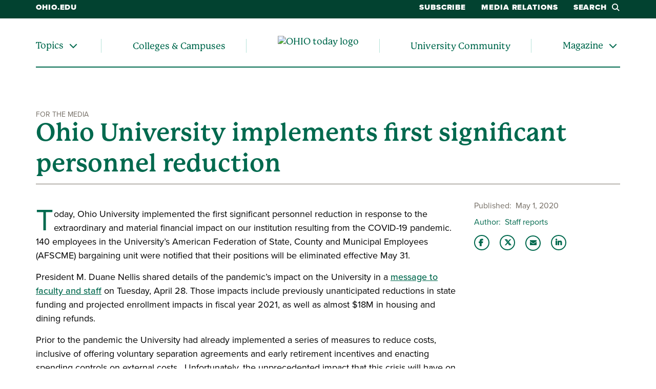

--- FILE ---
content_type: text/html; charset=UTF-8
request_url: https://www.ohio.edu/news/2020/05/ohio-university-implements-first-significant-personnel-reduction
body_size: 8360
content:

<!DOCTYPE html>
<html lang="en" dir="ltr" prefix="content: http://purl.org/rss/1.0/modules/content/  dc: http://purl.org/dc/terms/  foaf: http://xmlns.com/foaf/0.1/  og: http://ogp.me/ns#  rdfs: http://www.w3.org/2000/01/rdf-schema#  schema: http://schema.org/  sioc: http://rdfs.org/sioc/ns#  sioct: http://rdfs.org/sioc/types#  skos: http://www.w3.org/2004/02/skos/core#  xsd: http://www.w3.org/2001/XMLSchema# ">
  <head>
    <meta http-equiv="X-UA-Compatible" content="IE=edge">
    <meta name="theme-color" content="#00694e" />
    <link rel="icon" type="image/x-icon" sizes="32x32" href="/themes/custom/ohio_theme/favicon-32x32.ico" />
    <link rel="icon" type="image/x-icon" sizes="16x16" href="/themes/custom/ohio_theme/favicon-16x16.ico" />
    <link rel="icon" type="image/x-icon" sizes="any" href="/themes/custom/ohio_theme/favicon.ico" />
    <link rel="icon" href="/themes/custom/ohio_theme/favicon.svg">
    <link rel="apple-touch-icon" href="/themes/custom/ohio_theme/apple-touch-icon.png">

    <!-- GTM GA4 Container -->
    <script>(function(w,d,s,l,i){w[l]=w[l]||[];w[l].push({'gtm.start':
    new Date().getTime(),event:'gtm.js'});var f=d.getElementsByTagName(s)[0],
    j=d.createElement(s),dl=l!='dataLayer'?'&l='+l:'';j.async=true;j.src=
    'https://www.googletagmanager.com/gtm.js?id='+i+dl;f.parentNode.insertBefore(j,f);
    })(window,document,'script','dataLayer','GTM-N7GZT99');</script>
    <!-- End GTM GA4 Container -->

    
    <meta charset="utf-8" />
<meta name="description" content="Today, Ohio University implemented the first significant personnel reduction in response to the extraordinary and material financial impact on our institution resulting from the COVID-19 pandemic." />
<meta name="abstract" content="Today, Ohio University implemented the first significant personnel reduction in response to the extraordinary and material financial impact on our institution resulting from the COVID-19 pandemic." />
<link rel="canonical" href="https://www.ohio.edu/news/2020/05/ohio-university-implements-first-significant-personnel-reduction" />
<link rel="shortlink" href="https://www.ohio.edu/news/2020/05/ohio-university-implements-first-significant-personnel-reduction" />
<meta property="og:site_name" content="OHIO Today" />
<meta property="og:type" content="article" />
<meta property="og:url" content="https://news.ohio.edu/news/2020/05/ohio-university-implements-first-significant-personnel-reduction" />
<meta property="og:title" content="Ohio University implements first significant personnel reduction" />
<meta property="og:description" content="Today, Ohio University implemented the first significant personnel reduction in response to the extraordinary and material financial impact on our institution resulting from the COVID-19 pandemic." />
<meta property="og:updated_time" content="2021-10-28T21:59:28-0400" />
<meta property="og:country_name" content="United States of America" />
<meta property="og:email" content="news@ohio.edu" />
<meta property="article:author" content="sabin" />
<meta property="article:tag" content="For the Media" />
<meta property="article:tag" content="" />
<meta property="article:published_time" content="Fri, 05/01/2020 - 18:07" />
<meta property="article:modified_time" content="2021-10-28T21:59:28-0400" />
<meta name="twitter:card" content="summary_large_image" />
<meta name="twitter:description" content="Today, Ohio University implemented the first significant personnel reduction in response to the extraordinary and material financial impact on our institution resulting from the COVID-19 pandemic." />
<meta name="twitter:title" content="Ohio University implements first significant personnel reduction" />
<meta name="twitter:site" content="@ohiou" />
<meta name="Generator" content="Drupal 11 (https://www.drupal.org)" />
<meta name="MobileOptimized" content="width" />
<meta name="HandheldFriendly" content="true" />
<meta name="viewport" content="width=device-width, initial-scale=1.0" />

    <title>Ohio University implements first significant personnel reduction</title>
    <link rel="stylesheet" media="all" href="/sites/ohio.edu.news/files/css/css__KBv4peBw_vlZPYpwrgzTC8tLlRoapYUEfGROqLnn_E.css?delta=0&amp;language=en&amp;theme=ohio_theme&amp;include=[base64]" />
<link rel="stylesheet" media="all" href="/sites/ohio.edu.news/files/css/css_U0vi6Nj_fCfBKAUUR8mI1ONfvOBXjd8xPebNWEEgte8.css?delta=1&amp;language=en&amp;theme=ohio_theme&amp;include=[base64]" />
<link rel="stylesheet" media="all" href="https://use.typekit.net/xwo2zaa.css" />
<link rel="stylesheet" media="print" href="/sites/ohio.edu.news/files/css/css_tbASfkx2Fcuk5SYrTCpkoqmCGs4dYwf3197y1qkcYrY.css?delta=3&amp;language=en&amp;theme=ohio_theme&amp;include=[base64]" />
<link rel="stylesheet" media="all" href="/sites/ohio.edu.news/files/css/css_sCWldGd0LkIAENYsQJs0kMIH1jFX2cbdbs9KayTWXsQ.css?delta=4&amp;language=en&amp;theme=ohio_theme&amp;include=[base64]" />

    <script src="/core/assets/vendor/jquery/jquery.min.js?v=4.0.0-rc.1"></script>
<script src="/sites/ohio.edu.news/files/js/js_t7LC8HWgk8OxnVTg5nsc1quUmY6GDVO-NYJwdBOTJCI.js?scope=header&amp;delta=1&amp;language=en&amp;theme=ohio_theme&amp;include=eJxtjEEOgCAQAz8k8CRTdAWSxTWwRvi9US4ePLWdSbpIIbeW8wDbqlCqk8Qk805XdU8zKiu6wdkSJ5T-rzPSPoxGyuQCiwd_yYFAZmsDXeRnMBUdJ59t37gBMKI6Xg"></script>
<script src="https://admissions.ohio.edu/ping" async></script>
<script src="https://grad.ohio.edu/ping" async></script>
<script src="https://enroll.ohio.edu/ping" async></script>
<script src="https://kit.fontawesome.com/db0f199687.js" crossorigin="anonymous" async></script>

      </head>
  <body class="path-node page-node-type-ohio-news no-js">
    <!-- Google Tag Manager (noscript) -->
    <noscript><iframe src="https://www.googletagmanager.com/ns.html?id=GTM-N7GZT99"
    height="0" width="0" style="display:none;visibility:hidden"></iframe></noscript>
    <!-- End Google Tag Manager (noscript) -->
        <section aria-label="skip">
      <a href="#main-body" class="visually-hidden focusable skip-link">
        Skip to main content
      </a>
    </section>
    
      <div class="dialog-off-canvas-main-canvas" data-off-canvas-main-canvas>
    
        
<div id="ouws_wspage" class="ouws_wspage ohio-one-column-main">
    <div class="region region-header">
    <div id="block-ohio-theme-ohiowebalertblock" class="block block-ohio-web-alerts block-ohio-web-alerts-block">
  
    
      <div id="alert-banner"></div>
  </div>
<div id="block-ohio-theme-funnelbacksearchblock" class="block block-funnelback-integration block-funnelback-search-block">
  
    
      <div class="container content searchBannerContainer"><button id="closeSearch" title="Close Search" aria-label="Close Search Box"><span>Close</span></button>
<form class="funnelback-block-search-form" data-drupal-selector="funnelback-block-search-form" action="https://search.ohio.edu/s/search.html" method="get" id="funnelback-block-search-form" accept-charset="UTF-8">
  <div class="searchBoxContainer js-form-wrapper form-wrapper" data-drupal-selector="edit-search-box-container" id="edit-search-box-container"><div class="js-form-item form-item js-form-type-search form-type-search js-form-item-search form-item-search form-no-label">
        <input name="query" placeholder="Search" data-drupal-selector="edit-search" type="search" id="edit-search" value="" size="60" maxlength="128" class="form-search" />

        </div>
<input data-drupal-selector="edit-submit" type="submit" id="edit-submit" name="op" value="SEARCH" class="button js-form-submit form-submit" />
</div>
<fieldset data-drupal-selector="edit-site-selector" id="edit-site-selector--wrapper" class="fieldgroup form-composite js-form-item form-item js-form-wrapper form-wrapper">
      <legend>
    <span class="visually-hidden fieldset-legend">Search within:</span>
  </legend>
  <div class="fieldset-wrapper">
            <div id="edit-site-selector" class="form-radios"><div class="js-form-item form-item js-form-type-radio form-type-radio js-form-item-site-selector form-item-site-selector">
        <input data-drupal-selector="edit-site-selector-scope" type="radio" id="edit-site-selector-scope" name="site_selector" value="scope" checked="checked" class="form-radio" />

        <label for="edit-site-selector-scope" class="option">OHIO Today</label>
      </div>
<div class="js-form-item form-item js-form-type-radio form-type-radio js-form-item-site-selector form-item-site-selector">
        <input data-drupal-selector="edit-site-selector-site" type="radio" id="edit-site-selector-site" name="site_selector" value="site" class="form-radio" />

        <label for="edit-site-selector-site" class="option">ohio.edu</label>
      </div>
<div class="js-form-item form-item js-form-type-radio form-type-radio js-form-item-site-selector form-item-site-selector">
        <input data-drupal-selector="edit-site-selector-faculty-staff" type="radio" id="edit-site-selector-faculty-staff" name="site_selector" value="faculty_staff" class="form-radio" />

        <label for="edit-site-selector-faculty-staff" class="option">Faculty & Staff</label>
      </div>
</div>

          </div>
</fieldset>
<div class="js-form-item"><input name="f.Tabs|ohiu~ds-news" data-drupal-selector="edit-ftabsohiuds-news" type="hidden" value="News" data-drupal-states="{&quot;enabled&quot;:{&quot;:input[name=\u0022site_selector\u0022]&quot;:{&quot;value&quot;:&quot;scope&quot;}}}" />
</div><input name="collection" data-drupal-selector="edit-collection-id" type="hidden" value="ohiu~sp-search" />
<div class="js-form-item"><input name="f.Tabs|ohiu~ds-people" data-drupal-selector="edit-ftabsohiuds-people" type="hidden" value="People" data-drupal-states="{&quot;enabled&quot;:{&quot;:input[name=\u0022site_selector\u0022]&quot;:{&quot;value&quot;:&quot;faculty_staff&quot;}}}" />
</div><input autocomplete="off" data-drupal-selector="form-xejz28ktcbfvkjrwqq-cufir8crlqcmxj4c75jkvn7k" type="hidden" name="form_build_id" value="form-xejZ28KTcBfvkJrwqQ_cufIr8crLqCMXj4C75jkVn7k" />
<input data-drupal-selector="edit-funnelback-block-search-form" type="hidden" name="form_id" value="funnelback_block_search_form" />

</form>
</div>

  </div>
<nav role="navigation" aria-labelledby="block-ohio-theme-ohiotodayauxiliary-menu" id="block-ohio-theme-ohiotodayauxiliary" class="block block-menu navigation menu--ohio-today-auxiliary">
            
  <h2 class="visually-hidden" id="block-ohio-theme-ohiotodayauxiliary-menu">OHIO Today Auxiliary</h2>
  

        


              <ul region="header" class="desktop-menu">
              <li>
                  <a href="https://www.ohio.edu">ohio.edu</a>
                      </li>
          <li>
                  <a href="https://www.ohio.edu/form/ohio-today-delivery-options">Subscribe</a>
                      </li>
          <li>
                  <a href="/news/media" data-drupal-link-system-path="node/2661">Media Relations</a>
                      </li>
          <li>
                  <button class="search-button">Search<i class="fa-sharp fa-solid fa-magnifying-glass"></i></button>
                      </li>
        </ul>
  


<ul region="header" class="mobile-menu">
  <li>
    <a href="/news" title="Go to Ohio University homepage">
      <img src="/modules/custom/ohio_news/images/OHIO-Today-logo-white.svg" alt="OHIO today logo" title="Go to OHIO today homepage">
    </a>
  </li>
  <li>
    <button class="mobile-search-button"><i class="fa-sharp fa-solid fa-magnifying-glass"></i>Search</button>
  </li>
  <li>
    <button class="mobile-menu-button"><i class="fa-sharp fa-solid fa-bars" title="Open menu"></i>Menu</button>
  </li>
</ul>

<div class="mobile-menu-wrapper">
  <p><a href="/news">OHIO Today</a></p>
  <nav role="navigation" aria-labelledby="block-ohio-theme-ohiotoday-menu" id="block-ohio-theme-ohiotoday" class="block block-menu navigation menu--ohio-today">
            
  <h2 class="visually-hidden" id="block-ohio-theme-ohiotoday-menu">OHIO Today</h2>
  

        


              <ul region="header">
              
      <li class="menu-item single-menu menu-item--collapsed hasMenu menu-level-1">
                  <div class="arrow"></div>
        
                  <div class="link-wrapper">
            <span role="menuitem">Topics</span>
            <button aria-label="Expand/collapse Topics navigation" aria-expanded="false">
              <i class="fa-sharp fa-solid fa-chevron-down"></i>
            </button>
          </div>
                        <ul class="nested-menu closed" role="menu" aria-hidden="true">
              
      <li class="menu-item menu-level-2">
        
                              <a href="/news/category/research-and-impact" role="menuitem" data-drupal-link-system-path="news/category/146">Research &amp; Impact</a>
                        </li>
          
      <li class="menu-item menu-level-2">
        
                              <a href="/news/category/alumni-and-friends" role="menuitem" data-drupal-link-system-path="news/category/166">Alumni &amp; Friends</a>
                        </li>
          
      <li class="menu-item menu-level-2">
        
                              <a href="/news/category/athletics" role="menuitem" data-drupal-link-system-path="news/category/161">Athletics</a>
                        </li>
          
      <li class="menu-item menu-level-2">
        
                              <a href="/news/tag/4801" role="menuitem" data-drupal-link-system-path="news/tag/4801">Health</a>
                        </li>
          
      <li class="menu-item menu-level-2">
        
                              <a href="/news/tag/4851" role="menuitem" data-drupal-link-system-path="news/tag/4851">Emerging Technology</a>
                        </li>
          
      <li class="menu-item menu-level-2">
        
                              <a href="/news/tag/1416" role="menuitem" data-drupal-link-system-path="news/tag/1416">Sustainability</a>
                        </li>
          
      <li class="menu-item menu-level-2">
        
                              <a href="/news/search" role="menuitem" data-drupal-link-system-path="news/search">Search All News</a>
                        </li>
        </ul>
  
              </li>
          
      <li class="menu-item menu-level-1">
        
                              <a href="/news/colleges-campuses" role="menuitem" data-drupal-link-system-path="node/33731">Colleges &amp; Campuses</a>
                        </li>
          
      <li class="menu-item logo-list-element menu-level-1">
        
                              <a href="/news" alt="OHIO today logo" title="Go to the OHIO today homepage">
              <img src="/modules/custom/ohio_news/images/OHIO-Today-logo-green.svg" alt="OHIO today logo" title="Go to the OHIO today homepage">
            </a>
                        </li>
          
      <li class="menu-item menu-level-1">
        
                              <a href="/news/category/university-community" role="menuitem" data-drupal-link-system-path="news/category/141">University Community</a>
                        </li>
          
      <li class="menu-item single-menu menu-item--collapsed hasMenu menu-level-1">
                  <div class="arrow"></div>
        
                  <div class="link-wrapper">
            <a href="/news/magazine" role="menuitem" data-drupal-link-system-path="node/36881">Magazine</a>
            <button aria-label="Expand/collapse Magazine navigation" aria-expanded="false">
              <i class="fa-sharp fa-solid fa-chevron-down"></i>
            </button>
          </div>
                        <ul class="nested-menu closed" role="menu" aria-hidden="true">
              
      <li class="menu-item menu-level-2">
        
                              <a href="/news/magazine" role="menuitem" data-drupal-link-system-path="node/36881">Latest Edition</a>
                        </li>
          
      <li class="menu-item menu-level-2">
        
                              <a href="/news/magazine/about" role="menuitem" data-drupal-link-system-path="node/36831">About the Magazine</a>
                        </li>
          
      <li class="menu-item menu-level-2">
        
                              <a href="/news/magazine/interactive" role="menuitem" data-drupal-link-system-path="node/44026">Interactive Content</a>
                        </li>
          
      <li class="menu-item menu-level-2">
        
                              <a href="/news/magazine/archives" role="menuitem" data-drupal-link-system-path="node/36841">Archives</a>
                        </li>
          
      <li class="menu-item menu-level-2">
        
                              <a href="https://www.ohio.edu/form/ohio-today-delivery-options" role="menuitem">Subscribe to the Magazine</a>
                        </li>
        </ul>
  
              </li>
        </ul>
  


  </nav>

  <p>Helpful Links</p>
  <nav role="navigation" aria-labeledby="block-ohio-theme-ohiotodayauxiliary-menu" id="block-ohio-theme-ohiotodayauxiliary" class="contextual-region block block-menu navigation menu--ohio-todayauxiliary">
                  <ul region="header" class="desktop-menu">
              <li>
                  <a href="https://www.ohio.edu">ohio.edu</a>
                      </li>
          <li>
                  <a href="https://www.ohio.edu/form/ohio-today-delivery-options">Subscribe</a>
                      </li>
          <li>
                  <a href="/news/media" data-drupal-link-system-path="node/2661">Media Relations</a>
                      </li>
          <li>
                  <button class="search-button">Search<i class="fa-sharp fa-solid fa-magnifying-glass"></i></button>
                      </li>
        </ul>
  
  </nav>
  <p>Navigate OHIO</p>
  <nav role="navigation" class="navigate-ohio">
    
							<ul id="main-menu">
		
		            
            <li class="menu-item menu-item--collapsed menu-level-1">
        
                              <a href="https://www.ohio.edu/about">About</a>
                        </li>
                
            <li class="menu-item menu-item--collapsed menu-level-1">
        
                              <a href="https://www.ohio.edu/apply">Admission</a>
                        </li>
                
            <li class="menu-item menu-item--collapsed menu-level-1">
        
                              <a href="https://www.ohiobobcats.com/landing/index?_gl=1%2A1ukdzav%2A_gcl_au%2AMzM0NzU2Njg1LjE3MjY2NzEwOTY.%2A_ga%2AMTk3NTk4Mjk4NS4xNzI2NjcxMDk2%2A_ga_JR43SKW92E%2AMTcyNjY3MTA5Ni4xLjEuMTcyNjY3MTQyNS41OS4wLjA.">Athletics</a>
                        </li>
                
            <li class="menu-item menu-item--collapsed menu-level-1">
        
                              <a href="https://www.ohio.edu/academic-excellence">Academics</a>
                        </li>
                
            <li class="menu-item menu-item--collapsed menu-level-1">
        
                              <a href="https://www.ohio.edu/student-life-at-ohio">Life at OHIO</a>
                        </li>
        </ul>
  


  </nav>
  <p>Connect With Us</p>
	<div class="block block-contact-block">
  
    
      <span class="field field--name-title field--type-string field--label-above">OHIO News</span>

            <div class="field field--name-field-office-address field--type-string-long field--label-hidden field__item">1 Ohio University<br />
Athens OH 45701</div>
      <div class="email-address"><i class="fa-sharp fa-solid fa-envelope fa-fw"></i><a href="mailto:news@ohio.edu">news@ohio.edu</a></div>

            <div class="field field--name-field-website field--type-link field--label-hidden field__item"><a href="https://www.ohio.edu/contact">Contact Ohio University</a></div>
      <div class="social-media-links"></div>

  </div>

</div>

  </nav>
<nav role="navigation" aria-labelledby="block-ohio-theme-ohiotoday-menu" id="block-ohio-theme-ohiotoday" class="block block-menu navigation menu--ohio-today">
            
  <h2 class="visually-hidden" id="block-ohio-theme-ohiotoday-menu">OHIO Today</h2>
  

        


              <ul region="header">
              
      <li class="menu-item single-menu menu-item--collapsed hasMenu menu-level-1">
                  <div class="arrow"></div>
        
                  <div class="link-wrapper">
            <span role="menuitem">Topics</span>
            <button aria-label="Expand/collapse Topics navigation" aria-expanded="false">
              <i class="fa-sharp fa-solid fa-chevron-down"></i>
            </button>
          </div>
                        <ul class="nested-menu closed" role="menu" aria-hidden="true">
              
      <li class="menu-item menu-level-2">
        
                              <a href="/news/category/research-and-impact" role="menuitem" data-drupal-link-system-path="news/category/146">Research &amp; Impact</a>
                        </li>
          
      <li class="menu-item menu-level-2">
        
                              <a href="/news/category/alumni-and-friends" role="menuitem" data-drupal-link-system-path="news/category/166">Alumni &amp; Friends</a>
                        </li>
          
      <li class="menu-item menu-level-2">
        
                              <a href="/news/category/athletics" role="menuitem" data-drupal-link-system-path="news/category/161">Athletics</a>
                        </li>
          
      <li class="menu-item menu-level-2">
        
                              <a href="/news/tag/4801" role="menuitem" data-drupal-link-system-path="news/tag/4801">Health</a>
                        </li>
          
      <li class="menu-item menu-level-2">
        
                              <a href="/news/tag/4851" role="menuitem" data-drupal-link-system-path="news/tag/4851">Emerging Technology</a>
                        </li>
          
      <li class="menu-item menu-level-2">
        
                              <a href="/news/tag/1416" role="menuitem" data-drupal-link-system-path="news/tag/1416">Sustainability</a>
                        </li>
          
      <li class="menu-item menu-level-2">
        
                              <a href="/news/search" role="menuitem" data-drupal-link-system-path="news/search">Search All News</a>
                        </li>
        </ul>
  
              </li>
          
      <li class="menu-item menu-level-1">
        
                              <a href="/news/colleges-campuses" role="menuitem" data-drupal-link-system-path="node/33731">Colleges &amp; Campuses</a>
                        </li>
          
      <li class="menu-item logo-list-element menu-level-1">
        
                              <a href="/news" alt="OHIO today logo" title="Go to the OHIO today homepage">
              <img src="/modules/custom/ohio_news/images/OHIO-Today-logo-green.svg" alt="OHIO today logo" title="Go to the OHIO today homepage">
            </a>
                        </li>
          
      <li class="menu-item menu-level-1">
        
                              <a href="/news/category/university-community" role="menuitem" data-drupal-link-system-path="news/category/141">University Community</a>
                        </li>
          
      <li class="menu-item single-menu menu-item--collapsed hasMenu menu-level-1">
                  <div class="arrow"></div>
        
                  <div class="link-wrapper">
            <a href="/news/magazine" role="menuitem" data-drupal-link-system-path="node/36881">Magazine</a>
            <button aria-label="Expand/collapse Magazine navigation" aria-expanded="false">
              <i class="fa-sharp fa-solid fa-chevron-down"></i>
            </button>
          </div>
                        <ul class="nested-menu closed" role="menu" aria-hidden="true">
              
      <li class="menu-item menu-level-2">
        
                              <a href="/news/magazine" role="menuitem" data-drupal-link-system-path="node/36881">Latest Edition</a>
                        </li>
          
      <li class="menu-item menu-level-2">
        
                              <a href="/news/magazine/about" role="menuitem" data-drupal-link-system-path="node/36831">About the Magazine</a>
                        </li>
          
      <li class="menu-item menu-level-2">
        
                              <a href="/news/magazine/interactive" role="menuitem" data-drupal-link-system-path="node/44026">Interactive Content</a>
                        </li>
          
      <li class="menu-item menu-level-2">
        
                              <a href="/news/magazine/archives" role="menuitem" data-drupal-link-system-path="node/36841">Archives</a>
                        </li>
          
      <li class="menu-item menu-level-2">
        
                              <a href="https://www.ohio.edu/form/ohio-today-delivery-options" role="menuitem">Subscribe to the Magazine</a>
                        </li>
        </ul>
  
              </li>
        </ul>
  


  </nav>

  </div>


          
  <div  class="ouws_content slim white" id="ouws_content">
    <div class="mainBody" id="main-body">
            <div class="top-full-outer container-fluid">
        
        
      </div>

      <div class="top-confined-breadcrumb-outer">
        <div class="container top-confined-with-breadcrumb_cont">
          <div class="row no-gutters">
            <div id="top-confined-breadcrumb" class="top-confined-breadcrumb col-xl-12">
                <div class="region region-top-region-confined-with-breadcrumb">
    
  </div>

            </div>
          </div>
        </div>
      </div>
      
                                              <div class="middle container" id="middle" role="region" aria-label="Page content region">
        <div class="content row">
                                    <div id="middle-top" class="middle-center col-xl-12">
                  <div class="region region-top-content">
    <div id="block-pagetitle" class="block block-core block-page-title-block">
  
    
      
  
  
  
        <span class="category">For the Media</span>
    <h1 class="story-title" aria-flowto="middle-center"><span class="field field--name-title field--type-string field--label-hidden">Ohio University implements first significant personnel reduction</span>
</h1>
  

  </div>

  </div>

              </div>
                      
          
                                                                        <main id="middle-center" class="middle-center col-lg-12 col-md-12">
                          <div class="region region-content">
    <div data-drupal-messages-fallback class="hidden"></div><div id="block-ohio-theme-content" class="block block-system block-system-main-block">
  
    
      


  
<div class="ohio-news-wrapper">
  <div class="row">
    <div class="col-lg-9">
      <div id="story-content">
        
        
            <div class="clearfix text-formatted field field--name-field-content field--type-text-long field--label-hidden field__item"><p><span><span><span>Today, Ohio University implemented the first significant personnel reduction in response to the extraordinary and material financial impact on our institution resulting from the COVID-19 pandemic. 140 employees in the University’s American Federation of State, County and Municipal Employees (AFSCME) bargaining unit were notified that their positions will be eliminated effective May 31. </span></span></span></p>

<p><span><span><span>President M. Duane Nellis shared details of the pandemic’s impact on the University in a <a href="https://www.ohio.edu/news/2020/04/persevering-uncertain-times">message to faculty and staff</a> on Tuesday, April 28. Those impacts include previously un<span><span>anticipated reductions in state funding and projected enrollment impacts in fiscal year 2021, as well as almost $18M in housing and dining refunds.</span></span></span></span></span></p>

<p><span><span><span>Prior to the pandemic the University had already implemented a series of measures to reduce costs, inclusive of offering voluntary separation agreements and early retirement incentives and enacting spending controls on external costs.&nbsp; Unfortunately, the unprecedented impact that this crisis will have on our university has increased the need for budget reductions and heightened the urgency.&nbsp;&nbsp;&nbsp;</span></span></span></p>

<p><span><span><span>In addition to the elimination of 140 filled positions, vacant positions equivalent to 32.25 full time employees and 17 positions vacated through the ERIP program will remain unfilled. With a total of 189.25 eliminated positions, the University anticipates a cost-savings of $11,317,926 through this reduction in force.</span></span></span></p>

<p><span><span><span>The majority of the institution’s operational costs are in its employees, which requires the University to make extremely difficult decisions regarding our workforce, including today’s action. Ohio University recognizes and regrets the difficult impact this will have on our valued employees, their families, and our community at large.</span></span></span></p></div>
      

                  <div class="tags-list">
            Tags:
            
            
          </div>
              </div>
    </div>
    <div class="col-md-12 col-lg-3">
      <div id="story-meta">
        
  <div class="field field--name-field-publication-date field--type-datetime field--label-inline clearfix">
    <div class="field__label">Published</div>
              <div class="field__item">May 1, 2020</div>
          </div>


                  <div class="field field--name-field-author field--type-string field--label-inline clearfix">
            <div class="field__label">Author</div>
            <div class="field__item">Staff reports</div>
          </div>
        
        <ul class="share-links">
          <li><a href="https://www.facebook.com/sharer/sharer.php?u=https%3A//news.ohio.edu/news/2020/05/ohio-university-implements-first-significant-personnel-reduction" class="fa-brands fa-facebook-f" title="Share this story on Facebook"></a></li>
          <li><a href="https://x.com/intent/tweet?text=Today%2C%20Ohio%20University%20implemented%20the%20first%20significant%20personnel%20reduction%20in%20response%20to%20the%20extraordinary%20and%20material%20financial%20impact%20on%20our%20institution%20resulting%20from%20the%20COVID-19%20pandemic.%0ASee%20more%20from%20%40ohiou" class="fa-brands fa-x-twitter" title="Share this story on Twitter"></a></li>
          <li><a href="mailto:?subject=Check%20out%20this%20OHIO%20News%20story&amp;body=https%3A//news.ohio.edu/news/2020/05/ohio-university-implements-first-significant-personnel-reduction" class="fa-sharp fa-solid fa-envelope" title="Email this story to a friend"></a></li>
          <li><a href="https://www.linkedin.com/shareArticle?mini=true&amp;url=https%3A//news.ohio.edu/news/2020/05/ohio-university-implements-first-significant-personnel-reduction&amp;title=Ohio%20University%20implements%20first%20significant%20personnel%20reduction&amp;summary=Today%2C%20Ohio%20University%20implemented%20the%20first%20significant%20personnel%20reduction%20in%20response%20to%20the%20extraordinary%20and%20material%20financial%20impact%20on%20our%20institution%20resulting%20from%20the%20COVID-19%20pandemic.&amp;source=" class="fa-brands fa-linkedin-in" title="Share this story with your LinkedIn network"></a></li>
        </ul>
      </div>
      
            <div class="field field--name-field-right-sidebar field--type-entity-reference-revisions field--label-hidden field__item">

<div class="paragraph paragraph--type--basic-right-sidebar paragraph--view-mode--default paragraph--id--12946">
  <div class="paragraph__column">
    
  </div>
</div>
</div>
      
    </div>
  </div>
</div>

  </div>

  </div>

            </main>

          
                  </div>
      </div>

              
              
    </div>
  </div>

  <!--start_footer-->
<footer class="tnc" id="global-footer">
  <div class="container">
    <div class="row">
      <section class="col-12 col-md-3">
        <h2>Explore</h2>
        <ul>
          <li>
            <a href="https://www.ohio.edu/apply/">Apply</a>
          </li>
          <li>
            <a href="https://give.ohio.edu/">Give</a>
          </li>
          <li>
            <a href="https://www.ohio.edu/programs">Academic Programs</a>
          </li>
          <li>
            <a href="https://www.ohio.edu/online/">Online Degrees</a>
          </li>
          <li>
            <a href="https://www.ohio.edu/visit/">Visit</a>
          </li>
          <li>
            <a href="https://www.ohio.edu/transportation-parking/map">Campus Map &amp; Parking</a>
          </li>
        </ul>
      </section>
      <section class="col-12 col-md-3">
        <h2>Resources</h2>
        <ul>
          <li>
            <a href="https://calendar.ohio.edu">Event Calendar</a>
          </li>
          <li>
            <a href="https://www.ohio.edu/registrar/academic-calendar">Academic Calendar</a>
          </li>
          <li>
            <a href="https://www.ohio.edu/news/">News</a>
          </li>
          <li>
            <a href="https://www.ohio.edu/library/">Libraries</a>
          </li>
          <li>
            <a href="https://www.ohiouniversityjobs.com">Work at OHIO</a>
          </li>
          <li>
            <a href="https://www.ohio.edu/ucm/web/website-questions-and-feedback">Website Feedback Form</a>
          </li>
        </ul>
      </section>
      <section class="col-12 col-md-3">
        <h2>Locations</h2>
        <ul id="campus-links">
          <li>
            <a href="https://www.ohio.edu">Athens</a>
          </li>
          <li>
            <a href="https://www.ohio.edu/chillicothe/">Chillicothe</a>
          </li>
          <li>
            <a href="https://www.ohio.edu/eastern/">Eastern</a>
          </li>
          <li>
            <a href="https://www.ohio.edu/lancaster/">Lancaster</a>
          </li>
          <li>
            <a href="https://www.ohio.edu/southern/">Southern</a>
          </li>
          <li>
            <a href="https://www.ohio.edu/zanesville/">Zanesville</a>
          </li>
        </ul>
      </section>
      <section id="footer-contact" class="col-12 col-md-3">
        <h2>Contact</h2>
        <div class="contact-us-block">
          <div class="block block-contact-block">
  
    
      <span class="field field--name-title field--type-string field--label-above">OHIO News</span>

            <div class="field field--name-field-office-address field--type-string-long field--label-hidden field__item">1 Ohio University<br />
Athens OH 45701</div>
      <div class="email-address"><i class="fa-sharp fa-solid fa-envelope fa-fw"></i><a href="mailto:news@ohio.edu">news@ohio.edu</a></div>

            <div class="field field--name-field-website field--type-link field--label-hidden field__item"><a href="https://www.ohio.edu/contact">Contact Ohio University</a></div>
      <div class="social-media-links"></div>

  </div>

        </div>
      </section>
    </div>
    <div class="row">
      <section id="footer-bottom" class="col-12 d-block d-md-flex" aria-label="OHIO Disclosure Statements">
        <a class="footer-logo" href="https://www.ohio.edu/" title="Ohio University Home Page">
          <img src="/themes/custom/ohio_theme/images/logo-white.svg" alt="Ohio University" />
        </a>
        <ul id="disclosures">
          <li>
            <a class="adaLink" href="https://www.ohio.edu/accessibility/notice-under-ada">ADA Compliance</a>
          </li>
          <li>
            <a class="employLawLink" href="https://www.ohio.edu/hr/law-notices">Employment Law Notices</a>
          </li>
          <li>
            <a class="sb40" href="https://www.ohio.edu/sb-40-forum-act-report">FORUM Act Report</a>
          </li>
          <li>
            <a class="missionLink" href="https://www.ohio.edu/mission-vision">Mission and Statement of Commitment</a>
          </li>
          <li>
            <a class="nonDiscrimLink" href="https://www.ohio.edu/civil-rights/non-discrimination">Notice of Non-Discrimination</a>
          </li>
          <li>
            <a href="https://www.ohio.edu/privacy-statement">Privacy Statement</a>
          </li>
          <li>
            <a href="https://www.ohio.edu/provost/accreditation/state-authorization">State Authorization</a>
          </li>
          <li>
            <a class="titleIXlink" href="https://www.ohio.edu/civil-rights/contact-us">Title IX Coordinator</a>
          </li>
        </ul>
      </section>
      <section id="copyright-social" class="copyright" aria-label="Website copyright notice and social media links">
        <p>&copy; 2025 <a href="https://www.ohio.edu" title="Ohio University">Ohio University</a>. All rights reserved.</p>
        <ul id="footer-social">
          <li>
            <a href="https://www.facebook.com/OhioUniversity/" title="Connect with Ohio University on Facebook" aria-label="Connect with Ohio University on Facebook" target="_blank"><i class="fa-brands fa-facebook-f" aria-hidden="true"></i></a>
          </li>
          <li>
            <a href="https://www.instagram.com/ohio.university/" title="Check out Ohio University on Instagram" aria-label="Check out Ohio University on Instagram" target="_blank"><i class="fa-brands fa-instagram" aria-hidden="true"></i></a>
          </li>
          <li>
            <a href="https://www.linkedin.com/school/ohio-university/" title="Connect with Ohio University on LinkedIn" aria-label="Connect with Ohio University on LinkedIn" target="_blank"><i class="fa-brands fa-linkedin-in" aria-hidden="true"></i></a>
          </li>
          <li>
            <a href="https://www.youtube.com/ohiouniv/" title="Check out Ohio University on YouTube" aria-label="Check out Ohio University on YouTube" target="_blank"><i class="fa-brands fa-youtube" aria-hidden="true"></i></a>
          </li>
          <li>
            <a href="https://x.com/ohiou/" title="Follow Ohio University on X" aria-label="Follow Ohio University on X" target="_blank"><i class="fa-brands fa-x-twitter" aria-hidden="true"></i></a>
          </li>
          <li>
            <a href="https://www.tiktok.com/@officialohiouniversity" title="Check out Ohio University on TikTok" aria-label="Check out Ohio University on TikTok" target="_blank"><i class="fa-brands fa-tiktok" aria-hidden="true"></i></a>
          </li>
          <li>
            <a href="https://www.ohio.edu/news/feeds/latest-stories" title="Ohio University News RSS" aria-label="Ohio University News RSS" target="_blank"><i class="fa-sharp fa-solid fa-rss" aria-hidden="true"></i></a>
          </li>
        </ul>
      </section>
    </div>
  </div>
</footer>    <!-- /ouwsFooterWrap -->
<!--end_footer-->

</div>

  </div>

    
    <script type="application/json" data-drupal-selector="drupal-settings-json">{"path":{"baseUrl":"\/","pathPrefix":"","currentPath":"node\/12466","currentPathIsAdmin":false,"isFront":false,"currentLanguage":"en"},"pluralDelimiter":"\u0003","suppressDeprecationErrors":true,"ohioWebAlerts":{"alertApiUrl":"https:\/\/www.ohio.edu\/jsonapi\/node\/ohio_alert?filter[field_alert_active][value]=1","campusUrl":"https:\/\/www.ohio.edu\/jsonapi\/taxonomy_term\/campuses","alertPageUrl":"https:\/\/www.ohio.edu\/alert\/"},"ajaxTrustedUrl":{"https:\/\/search.ohio.edu\/s\/search.html":true},"user":{"uid":0,"permissionsHash":"b71efc32535d6c18476442317528a45146a47bd5b169768047547affa181610e"}}</script>
<script src="/sites/ohio.edu.news/files/js/js_ghhFWLCQQ9Fj1V_byycAMBIphpsqRvtrOB7Wn3alXBQ.js?scope=footer&amp;delta=0&amp;language=en&amp;theme=ohio_theme&amp;include=eJxtjEEOgCAQAz8k8CRTdAWSxTWwRvi9US4ePLWdSbpIIbeW8wDbqlCqk8Qk805XdU8zKiu6wdkSJ5T-rzPSPoxGyuQCiwd_yYFAZmsDXeRnMBUdJ59t37gBMKI6Xg"></script>

  </body>
</html>


--- FILE ---
content_type: text/css
request_url: https://www.ohio.edu/sites/ohio.edu.news/files/css/css__KBv4peBw_vlZPYpwrgzTC8tLlRoapYUEfGROqLnn_E.css?delta=0&language=en&theme=ohio_theme&include=eJx9j-FuwyAMhF-IhEdChjjBC-DIJkrbpx-llZps037h--6AM6hidVS-MFQWG1RHjsSu8gR3NzNXFAP_hjIs8KCCLiJMLR24VAjV-cRhtRfVPEFbWDIkeqCZ91IweQhre73iIlCJi-1ZpwgSYusg2fTvCh5qn9PwnH6yXmaA_UaJQO5_2xmovJwaMaP1oHjWc2s7wIHK-cKXxB7SmWRUhQX1zLYGhvl2RQJtrS2-gwd6Bwmlvmqd9NgP87lgJ9k3SOOHjHvZdp9II05GORAkl3EicInKqvY3GnsLo3etmPu234HxwzI
body_size: 4111
content:
/* @license GPL-2.0-or-later https://www.drupal.org/licensing/faq */
.text-align-left{text-align:left;}.text-align-right{text-align:right;}.text-align-center{text-align:center;}.text-align-justify{text-align:justify;}.align-left{float:left;}.align-right{float:right;}.align-center{display:block;margin-right:auto;margin-left:auto;}
.container-inline div,.container-inline label{display:inline-block;}.container-inline .details-wrapper{display:block;}
.clearfix::after{display:table;clear:both;content:"";}.nowrap{white-space:nowrap;}
.hidden{display:none;}.visually-hidden{position:absolute !important;overflow:hidden;clip:rect(1px,1px,1px,1px);width:1px;height:1px;word-wrap:normal;}.visually-hidden.focusable:active,.visually-hidden.focusable:focus-within{position:static !important;overflow:visible;clip:auto;width:auto;height:auto;}.invisible{visibility:hidden;}
.item-list__comma-list,.item-list__comma-list li{display:inline;}.item-list__comma-list{margin:0;padding:0;}.item-list__comma-list li::after{content:", ";}.item-list__comma-list li:last-child::after{content:"";}
.js .js-hide{display:none;}.js-show{display:none;}.js .js-show{display:block;}
.position-container{position:relative;}
.reset-appearance{margin:0;padding:0;border:0 none;background:transparent;line-height:inherit;-webkit-appearance:none;appearance:none;}
.paragraph{display:table;margin-left:0;margin-right:0;table-layout:fixed;width:100%;}.paragraph:before,.paragraph:after{content:" ";display:table;table-layout:fixed;}.paragraph:after{clear:both;}.paragraph>.paragraph__column{position:relative;min-height:1px;padding-left:15px;padding-right:15px;padding-bottom:30px;}@media (min-width:768px){.paragraph>.paragraph__column{float:left;width:100%;}}.paragraph .paragraph,.paragraph .paragraph .paragraph{margin-left:0;margin-right:0;}.paragraph>.paragraph__column .paragraph>.paragraph__column,.paragraph>.paragraph__column .paragraph>.paragraph__column .paragraph>.paragraph__column{float:none;margin-left:0;padding-left:0;padding-right:0;width:auto;}
.maps-link a,.email-address a,.phone-numbers a,.fax-number a{padding-left:0.8rem;}
.block-funnelback-search-block{top:0;background:var(--cutler);z-index:999;margin-top:-100%;position:absolute;padding:12px 0px;width:100%;display:none;-webkit-transition:margin .5s;-moz-transition:margin .5s;-ms-transition:margin .5s;-o-transition:margin .5s;transition:margin .5s;}body.no-js .block-funnelback-search-block{position:relative;margin-top:0;}.block-funnelback-search-block.active{margin-top:0px;display:block !important;}.block-funnelback-search-block .searchBoxContainer{position:relative;width:100%;height:50px;background:var(--white);box-sizing:border-box;}.block-funnelback-search-block .form-item-search{width:85%;font-size:30px;color:var(--black);display:inline-block;max-width:calc(85% - 44px);height:40px;margin-top:2px;margin-bottom:8px;}.block-funnelback-search-block .form-item-search input{width:100%;border:none;text-align:center;}.block-funnelback-search-block input.form-submit{display:inline-block;position:relative;width:100px;background:var(--under-the-elms);padding:6px;font-size:16px;border:none;color:var(--white);vertical-align:top;margin:8px 0 0;}.block-funnelback-search-block .form-submit:hover,.block-funnelback-search-block .form-submit:focus{background:#00553e;cursor:pointer;}.block-funnelback-search-block .form-search{box-sizing:inherit;}#closeSearch{height:50px;width:50px;position:relative;float:left;margin-right:5px;z-index:8;}#closeSearch span{display:block;left:-1px;position:relative;color:var(--white);font-size:1px;line-height:1px;height:1px;width:1px;overflow:hidden;-webkit-touch-callout:none;-webkit-user-select:none;-ms-user-select:none;user-select:none;}#closeSearch:before,#closeSearch:after{content:"";display:block;height:2px;width:25px;color:var(--black);position:absolute;background:var(--black);top:24px;left:12px;transform:rotate(0);transition:all .7s ease-in;}.block-funnelback-search-block.active #closeSearch:before{transform:rotate(45deg);}.block-funnelback-search-block.active #closeSearch:after{transform:rotate(-45deg);}fieldset#edit-site-selector--wrapper{text-align:center;background:var(--cutler);border:none;padding:15px 0px 0px 0px;margin:0;}fieldset#edit-site-selector--wrapper *{color:var(--white);}#edit-site-selector .form-item{display:inline-block;margin:0 15px;}@media screen and (max-width:767px){fieldset#edit-site-selector--wrapper{margin-left:110px;}#edit-site-selector .form-item:first-of-type label{border-radius:5px 0 0 5px;}#edit-site-selector .form-item:last-of-type label{border-radius:0 5px 5px 0;}#edit-site-selector .form-item{margin:0;position:relative;vertical-align:top;top:-4px;float:left;transition:all 0.05s ease-in;}#edit-site-selector label{color:var(--black) !important;background:var(--trillium);width:80px;padding:5px;font-size:16px;border:1px solid #bbb;cursor:pointer;transition:all 0.05s ease-in;}#edit-site-selector label:hover{color:var(--white) !important;background:#00553e;}#edit-site-selector input:checked + label{color:var(--white) !important;background:#00553e;}#edit-site-selector input{position:absolute;z-index:-1;}}@media screen and (max-width:512px){.block-funnelback-search-block.active input.form-submit{display:block;width:100%;}.block-funnelback-search-block .searchBoxContainer{height:auto;}.block-funnelback-search-block fieldset#edit-site-selector--wrapper{margin-left:0;}}
h1.story-title{border-bottom:1px solid var(--putnam);padding:0 0 10px 0;margin-bottom:30px;}h1.story-title span{font-size:inherit;color:inherit;font-family:inherit;font-weight:inherit;line-height:inherit;}.ohio-news-wrapper .row{display:flex;flex-direction:row;flex-wrap:wrap;width:100%;}.ohio-news-wrapper .column{display:flex;flex-direction:column;flex-basis:100%;flex:1;}.ohio-news-wrapper .tags-list{margin-top:30px;}.ohio-news-wrapper .tags-list > div{display:inline;}.ohio-news-wrapper .tags-list > div > div{display:inline-block;}.ohio-news-wrapper .tags-list > div > div a > div{display:inline;}.ohio-news-wrapper .tags-list > div > div:not(:last-of-type):after{content:"|";display:inline-block;margin:0 10px;}.ohio-news-wrapper .tags-list > div > div a:focus > div{color:var(--white);}.ohio-news-wrapper .tags-list > div.field--name-field-story-tags + div.field--name-field-organizational-tag > div:first-of-type:before{content:"|";display:inline-block;margin:0 10px;}.ohio-news-wrapper .paragraph--type--basic-right-sidebar .paragraph__column{padding-left:0;}.ohio-news-wrapper .field--name-field-publication-date .field__item{padding-right:0;}#story-content{margin-bottom:80px;}#story-meta ul{list-style:none;margin:0;padding:0;}#story-content blockquote p a{font-family:inherit;color:inherit;}#story-meta div div{font-size:16px;font-weight:400;margin:0 0 8px 0;}#story-meta ul li{display:inline-block;margin-right:15px;}#story-meta ul li a{display:block;width:30px;height:30px;border:2px solid var(--cutler);border-radius:30px;text-decoration:none;font-size:14px;}#story-meta ul li a:before{position:relative;left:7px;top:6px;font-weight:900;}#block-pagetitle .category{color:var(--putnam);text-transform:uppercase;margin:50px 0 -5px;display:block;font-size:14px;}#story-content .featured-image{margin-bottom:30px;}#story-meta .field--name-field-publication-date div{color:var(--putnam);}#story-meta .field--name-field-author div{color:var(--cutler);}#story-content .field--name-field-content > p:first-of-type:first-letter{float:left;font-size:60px;color:var(--cutler);padding:0 1px 25px 0;margin-top:25px;vertical-align:top;line-height:0;}@-moz-document url-prefix(){#story-content .field--name-field-content > p:first-of-type:first-letter{padding:0 1px 5px 0;margin-top:5px;}}#story-meta ul li:hover a{color:var(--white);background:var(--cutler);}#story-meta ul li a.fa-facebook::before{left:9px;}#story-meta ul li a.fa-envelope::before{font-size:13px;}#story-content .featured-image .field--name-field-image-credit{font-size:14px;color:var(--putnam);font-style:italic;}#story-content .featured-image .field--name-field-image-caption{margin-top:15px;font-size:16px;color:var(--putnam);}#story-content .featured-image img{max-height:500px;}
.menu--ohio-today-auxiliary{background:var(--under-the-elms) 0% 0% no-repeat padding-box;height:84px;width:100%;align-content:center;margin-bottom:30px;}@media (min-width:992px){.menu--ohio-today-auxiliary{height:36px;padding-bottom:0;}}.menu--ohio-today-auxiliary .mobile-menu-wrapper.active{display:block;background-color:var(--cutler);width:100%;position:absolute;z-index:100;overflow-y:scroll;height:100vh;top:84px;padding-bottom:100px;}.menu--ohio-today-auxiliary .mobile-menu-wrapper:not(.active){display:none;}@media (min-width:992px){.menu--ohio-today-auxiliary .mobile-menu-wrapper.active{display:none;}}.menu--ohio-today-auxiliary .mobile-menu-wrapper .menu--ohio-today ul li a::after{content:'\f054';color:var(--white);font-family:"Font Awesome 6 Sharp","Font Awesome 6 Brands";font-size:14px;margin:0;width:40px;height:40px;display:flex;align-items:center;justify-content:center;}.menu--ohio-today-auxiliary .mobile-menu-wrapper .menu--ohio-today .menu-level-1 .link-wrapper a::after{display:none;}.menu--ohio-today-auxiliary .mobile-menu-wrapper button i{color:var(--white);width:52px;height:52px;display:inline-flex;justify-content:center;align-items:center;transition:transform 0.3s 0.3s,background-color 0.3s;border-left:2px solid #268169;padding:25px;}.menu--ohio-today-auxiliary .mobile-menu-wrapper ul li a,.menu--ohio-today-auxiliary .mobile-menu-wrapper ul li span{width:100%;display:flex;align-items:center;min-height:52px;padding-top:0;font-size:18px;line-height:22px;font-weight:400;color:var(--white);letter-spacing:0;text-transform:unset;font-family:var(--text-sans);}.menu--ohio-today-auxiliary .mobile-menu-wrapper .menu--ohio-today{display:block;background-color:var(--cutler);}.menu--ohio-today-auxiliary .mobile-menu-wrapper .block-contact-block{padding:0 15px 15px 15px;}.menu--ohio-today-auxiliary .mobile-menu-wrapper ul{padding:0 30px;}.menu--ohio-today-auxiliary .mobile-menu-wrapper .navigate-ohio ul{columns:2;}.menu--ohio-today-auxiliary .mobile-menu-wrapper .navigate-ohio ul li a{font-size:20px;font-weight:bold;text-transform:none;margin:8px 0;min-height:auto;}.menu--ohio-today-auxiliary .mobile-menu-wrapper .navigate-ohio ul li a:after{font-family:"Font Awesome 6 Sharp","Font Awesome 6 Brands";content:'\00a0\f105';font-size:16px;}.menu--ohio-today-auxiliary .mobile-menu-wrapper .menu--ohio-today ul li,.menu--ohio-today-auxiliary .mobile-menu-wrapper .menu--ohio-todayauxiliary ul li{border-top:2px solid #268169;padding-top:0;width:100%;min-height:52px;}.menu--ohio-today-auxiliary .mobile-menu-wrapper .menu--ohio-today ul:first-of-type li .link-wrapper,.menu--ohio-today-auxiliary .mobile-menu-wrapper .menu--ohio-todayauxiliary li{min-height:52px;display:flex;align-items:center;}.menu--ohio-today-auxiliary .mobile-menu-wrapper .menu--ohio-today ul:first-of-type li .link-wrapper{justify-content:space-between;width:100%;}.menu--ohio-today-auxiliary .mobile-menu-wrapper .menu--ohio-todayauxiliary ul li:last-of-type{display:none;}.menu--ohio-today-auxiliary .mobile-menu-wrapper ul li a:hover{text-decoration:underline;color:var(--white);transition:none;}.menu--ohio-today-auxiliary .mobile-menu-wrapper ul li a:focus{color:var(--white);}.menu--ohio-today-auxiliary .mobile-menu-wrapper .menu--ohio-today ul .menu-level-1 .nested-menu:not(.closed){display:flex;flex-direction:column;padding:0 0 0 15px;}.menu--ohio-today-auxiliary .mobile-menu-wrapper .menu--ohio-today ul .menu-level-1 .nested-menu:not(.closed) li{padding-bottom:0;}.menu--ohio-today-auxiliary .mobile-menu-wrapper .menu--ohio-today ul .menu-level-1.menu-item--expanded{display:block;}.menu--ohio-today-auxiliary .mobile-menu-wrapper .menu--ohio-today .nested-menu li{display:flex;align-items:center;}.menu--ohio-today-auxiliary .mobile-menu-wrapper .logo-list-element{display:none;}.menu--ohio-today-auxiliary .mobile-menu-wrapper p{margin:0 0 8px 0;padding:15px 0px 0px 0px;font-weight:bold;text-decoration:none;font-size:26px;line-height:1.25;color:var(--white);padding-left:15px;padding-right:15px;}.menu--ohio-today-auxiliary .mobile-menu-wrapper p a{font-weight:bold;text-decoration:none;font-size:26px;line-height:1.25;color:var(--white);}.menu--ohio-today-auxiliary .mobile-menu{display:flex;justify-content:flex-end;align-items:flex-end;padding-left:15px;padding-right:15px;padding-top:10px;padding-bottom:10px;list-style:none;}@media (min-width:576px){.menu--ohio-today-auxiliary .mobile-menu{max-width:540px;}}@media (min-width:768px){.menu--ohio-today-auxiliary .mobile-menu{max-width:720px;}}@media (min-width:992px){.menu--ohio-today-auxiliary .mobile-menu{display:none;}}.menu--ohio-today-auxiliary .mobile-menu li:first-child{margin-right:auto;}.menu--ohio-today-auxiliary .mobile-menu li:last-child{margin-left:20px;}.menu--ohio-today-auxiliary .mobile-menu button{display:flex;flex-direction:column;font-size:18px;outline:2px solid transparent;outline-offset:2px;transition:.2s all ease;}.menu--ohio-today-auxiliary .mobile-menu button:focus{outline:2px solid var(--teal);}.menu--ohio-today-auxiliary .mobile-menu i{align-self:center;font-size:1.25em;}.menu--ohio-today-auxiliary .mobile-menu i.fa-magnifying-glass{font-size:1.15em;}.menu--ohio-today-auxiliary .mobile-menu img{width:200px;height:auto;}.menu--ohio-today-auxiliary .mobile-menu a{display:inline-block;}.menu--ohio-today-auxiliary .mobile-menu a:focus img{outline:none;}.menu--ohio-today-auxiliary .mobile-menu-wrapper ul{display:block;}@media (min-width:992px){.menu--ohio-today-auxiliary .mobile-menu-wrapper ul{display:none;}}.menu--ohio-today-auxiliary ul{display:flex;align-items:center;list-style:none;margin:0 auto;}.menu--ohio-today-auxiliary ul.contextual-links[hidden]{display:none;}.menu--ohio-today-auxiliary > .desktop-menu{display:none;}@media (min-width:576px){.menu--ohio-today-auxiliary > .desktop-menu{max-width:540px;}}@media (min-width:768px){.menu--ohio-today-auxiliary > .desktop-menu{max-width:720px;}}@media (min-width:992px){.menu--ohio-today-auxiliary > .desktop-menu{display:flex;max-width:960px;}}@media (min-width:1200px){.menu--ohio-today-auxiliary > .desktop-menu{max-width:1140px;}}.menu--ohio-today-auxiliary ul li a,.menu--ohio-today-auxiliary ul .search-button{outline-offset:2px;outline:2px solid transparent;transition:.2s all ease;}.menu--ohio-today-auxiliary ul li a,.menu--ohio-today-auxiliary ul li button{color:var(--white);text-transform:uppercase;font-family:var(--text-sans);font-size:15px;text-decoration:none;letter-spacing:0.9px;font-weight:800;}.menu--ohio-today-auxiliary ul li button{display:inline-flex;align-items:center;transition:transform 0.3s 0.3s,background-color 0.3s;}.menu--ohio-today-auxiliary ul li.menu-item--expanded > .link-wrapper button{transform:rotate(180deg);background-color:#268169;transition:transform 0.3s,background-color 0.3s 0.3s;border-left:none;}.menu--ohio-today-auxiliary .desktop-menu li:last-child button i{margin-left:10px;}.menu--ohio-today-auxiliary ul li a:hover,.menu--ohio-today-auxiliary ul .search-button:hover{text-decoration:underline;}.menu--ohio-today-auxiliary ul li a:focus,.menu--ohio-today-auxiliary ul .search-button:focus{outline:2px solid var(--teal);}.menu--ohio-today-auxiliary .desktop-menu li:nth-child(2){margin-left:auto;}.menu--ohio-today-auxiliary .desktop-menu li:not(:first-child):not(:last-child){margin-right:30px;}#page-dimmer{position:fixed;width:100%;height:100%;background:rgba(0,0,0,0.75);left:0;top:0;z-index:999;display:none;}#page-dimmer.active{display:block;}
.menu--ohio-today{display:none;background:var(--white) 0% 0% no-repeat padding-box;border-bottom:2px solid var(--cutler);padding:0;max-width:1140px;margin:0 auto;position:relative;}@media (min-width:992px){.menu--ohio-today{display:block;max-width:960px;margin-bottom:30px;}}@media (min-width:1200px){.menu--ohio-today{max-width:1140px;}}.menu--ohio-today ul{display:flex;justify-content:space-between;align-items:center;list-style-type:none;margin:20px 0;}.menu--ohio-today ul.contextual-links[hidden]{display:none;}.menu--ohio-today img{width:auto;height:40px;display:block;}.menu--ohio-today ul a,.menu--ohio-today ul span{color:var(--cutler);font-family:var(--text-serif);font-size:18px;line-height:22px;font-weight:500;text-decoration:none;outline:2px solid transparent;outline-offset:2px;transition:.2s all ease;}.menu--ohio-today ul li.menu-level-2{padding:10px 0px;}.menu--ohio-today ul li.menu-level-2 a{font-family:var(--text-sans);font-weight:600;}@media (min-width:992px){.menu--ohio-today ul li:not(.logo-list-element) a:hover{text-decoration:underline;color:var(--under-the-elms);}}.menu--ohio-today ul span:hover{color:var(--black);cursor:default;}.menu--ohio-today ul li a:focus,.menu--ohio-today ul li button:focus{outline:2px solid var(--teal);color:var(--under-the-elms);}.menu--ohio-today ul li a:focus img{outline:none;}.menu--ohio-today .menu-item--collapsed,.menu--ohio-today .menu-item--expanded{list-style-type:none;list-style-image:none;}.menu--ohio-today .menu-level-1{display:inline-flex;align-items:center;position:relative;justify-content:center;}@media (min-width:992px){.menu--ohio-today .menu-level-1{flex-grow:1;}}@media (min-width:1200px){.menu--ohio-today .menu-level-1{flex-grow:unset;}}@media (min-width:992px){.menu--ohio-today .menu-level-1:after{content:'';display:inline-block;border-left:1px solid var(--teal);height:27px;margin-left:auto;margin-right:auto;}}@media (min-width:1200px){.menu--ohio-today .menu-level-1:after{margin-left:40px;margin-right:0;}}.menu--ohio-today .menu-level-1:last-of-type:after{content:none;}@media (min-width:992px){.menu--ohio-today .menu-level-1 button i{color:var(--cutler);}}.menu--ohio-today .menu-level-1 button i:before{font-size:16px;padding:6px;}.menu--ohio-today .menu-level-1 .logo-list-element{padding:0.2em 16px 0 16px;}.menu--ohio-today .menu-level-1.menu-item--collapsed .arrow{display:none;}@media (min-width:992px){.menu--ohio-today .menu-level-1 .arrow{width:46px;aspect-ratio:1;z-index:101;top:38px;position:absolute;-webkit-filter:drop-shadow(0px -4px 3px rgba(0,0,0,.1));filter:drop-shadow(0px -4px 3px rgba(0,0,0,.1));}.menu--ohio-today .menu-level-1 .arrow:before{content:'';position:absolute;z-index:-1;inset:0;background:var(--white);-webkit-clip-path:polygon(50% 10%,0% 60%,100% 60%);clip-path:polygon(50% 10%,0% 60%,100% 60%);}.menu--ohio-today .menu-level-1.menu-item--expanded .arrow{display:block;}}.menu--ohio-today ul .menu-level-1 .nested-menu.closed{display:none;}@media (min-width:992px){.menu--ohio-today .menu-level-1 .nested-menu{padding:30px;position:absolute;z-index:100;background:var(--white);top:45px;box-shadow:0px 0px 5px #ccc;}.menu--ohio-today .menu-level-1.single-menu .nested-menu:not(.closed){width:300px;flex-direction:column;align-items:flex-start;left:-50px;}.menu--ohio-today .menu-level-1.single-menu:last-of-type .nested-menu:not(.closed){left:auto;right:-50px;}}
:root{--informational:#c2ec3f;--urgent:#f6d400;--critical:#b11602;}.alert-informational{background-color:var(--informational);}.alert-urgent{background-color:var(--urgent);}.alert-critical,.alert-takeover{background-color:var(--critical);}.alert-banner{display:flex;width:100%;height:auto;justify-content:center;}.alert-banner.alert-informational + .alert-banner.alert-informational,.alert-banner.alert-urgent + .alert-banner.alert-urgent,.alert-banner.alert-critical + .alert-banner.alert-critical,.alert-banner.alert-takeover + .alert-banner.alert-takeover,.alert-banner.alert-takeover + .alert-banner.alert-critical,.alert-banner.alert-critical + .alert-banner.alert-takeover{border-top:1px solid var(--white);}.alert-banner.alert-takeover{padding:0;}.alert-content{display:flex;max-width:540px;margin:30px;flex-direction:column;}@media (min-width:576px){.alert-content{max-width:720px;margin:50px;}}@media (min-width:768px){.alert-content{max-width:960px;}}@media (min-width:992px){.alert-content{flex-direction:row;}}@media (min-width:1200px){.alert-content{max-width:1140px;}}.alert-icon{padding-right:0;align-content:center;display:flex;}@media (min-width:992px){.alert-icon{padding-right:50px;}}.alert-icon img{max-width:350px;}.alert-informational .alert-icon,.alert-urgent .alert-icon,.alert-critical .alert-icon,.alert-takeover .alert-icon{border-right:none;}@media (min-width:992px){.alert-informational .alert-icon,.alert-urgent .alert-icon{border-right:3px solid var(--under-the-elms);}.alert-critical .alert-icon,.alert-takeover .alert-icon{border-right:3px solid var(--white);}}.alert-info{margin-left:0;padding:0;}@media (min-width:992px){.alert-info{margin-left:50px;flex-grow:2;padding:20px 0;}}.alert-banner h2{font-size:28px;padding-top:10px;}@media (min-width:992px){.alert-banner h2{font-size:32px;padding:0;margin-bottom:0;}}.alert-banner .alert-body{padding:0;background-color:transparent;}.alert-banner .alert-body p,.alert-banner .alert-body a{font-size:16px;margin-top:5px;}@media (min-width:768px){.alert-banner .alert-body p,.alert-banner .alert-body a{font-size:18px;font-family:var(--text-sans);}}.alert-body a{text-decoration:underline;font-weight:bold;outline:2px solid transparent;outline-offset :2px;transition:.2s all ease;}.alert-body a.alert-more-info{display:inline-block;}.alert-body a:hover,.alert-body a:focus{text-decoration:none;}.alert-body a:focus{outline:2px solid currentColor;}.alert-body a:after{content:' \f08e';font-family:"Font Awesome 6 Sharp","Font Awesome 6 Brands";font-size:16px;text-decoration:none;display:inline-block;margin-left:4px;}.alert-informational h2,.alert-informational p,.alert-informational a,.alert-urgent h2,.alert-urgent p,.alert-urgent a{color:var(--under-the-elms);}.alert-critical h2,.alert-critical p,.alert-critical a,.alert-takeover h2,.alert-takeover p,.alert-takeover a{color:var(--white);}
.paragraph--unpublished{background-color:#fff4f4;}
.social-media-links--platforms{padding-left:0;}.social-media-links--platforms.horizontal li{display:inline-block;text-align:center;padding:.2em .35em;}.social-media-links--platforms.vertical li{list-style-type:none;margin:0 0 .5em 0;}.social-media-links--platforms.vertical li a img{vertical-align:middle;margin-right:.5em;}.iconsets-wrapper{display:inherit;overflow-x:auto;}


--- FILE ---
content_type: text/css
request_url: https://www.ohio.edu/sites/ohio.edu.news/files/css/css_sCWldGd0LkIAENYsQJs0kMIH1jFX2cbdbs9KayTWXsQ.css?delta=4&language=en&theme=ohio_theme&include=eJx9j-FuwyAMhF-IhEdChjjBC-DIJkrbpx-llZps037h--6AM6hidVS-MFQWG1RHjsSu8gR3NzNXFAP_hjIs8KCCLiJMLR24VAjV-cRhtRfVPEFbWDIkeqCZ91IweQhre73iIlCJi-1ZpwgSYusg2fTvCh5qn9PwnH6yXmaA_UaJQO5_2xmovJwaMaP1oHjWc2s7wIHK-cKXxB7SmWRUhQX1zLYGhvl2RQJtrS2-gwd6Bwmlvmqd9NgP87lgJ9k3SOOHjHvZdp9II05GORAkl3EicInKqvY3GnsLo3etmPu234HxwzI
body_size: 146
content:
/* @license GPL-2.0-or-later https://www.drupal.org/licensing/faq */
.ohio-today-footer-container{background-color:#00694e;}.ohio-today-footer{width:100%;margin:0px auto 0px auto;padding:45px 0px;max-width:1140px;}ul.ohio-today-footer-links{display:flex;flex-wrap:wrap;list-style:none;padding:0px;}ul.ohio-today-footer-links li{width:100%;color:white;font-size:16px;font-weight:700;}@media (min-width:576px){ul.ohio-today-footer-links li{width:50%;margin-bottom:10px;}}@media (min-width:992px){ul.ohio-today-footer-links li{width:25%;margin-bottom:10px;}}ul.ohio-today-footer-links li a{color:white;font-size:16px;font-weight:700;}@media (min-width:768px){ul.ohio-today-footer-links li a{text-decoration:none;}}ul.ohio-today-footer-links li a:hover{color:white;text-decoration:underline;}.ohio-today-footer a:nth-child(2){display:flex;}.ohio-today-footer a .embedded-entity{max-width:260px;margin:30px auto 0px;}.ohio-today-footer a .embedded-entity img{width:100%;height:auto;}.ohio-today-footer img{margin:0 auto;display:block;}#ouws_content.ouws_content{margin-bottom:0px;}
.ohio-today-header{display:flex;justify-content:center;flex-wrap:wrap;max-width:780px;margin:30px auto 30px auto;}@media (min-width:768px){.ohio-today-header{justify-content:space-between;flex-wrap:nowrap;}}.ohio-today-header img{max-width:200px;height:auto;}.ohio-today-header p:nth-child(2){text-align:center;font-weight:500;color:#00694e;line-height:1.2em;margin:0;}@media (min-width:768px){.ohio-today-header p:nth-child(2){text-align:right;}}
